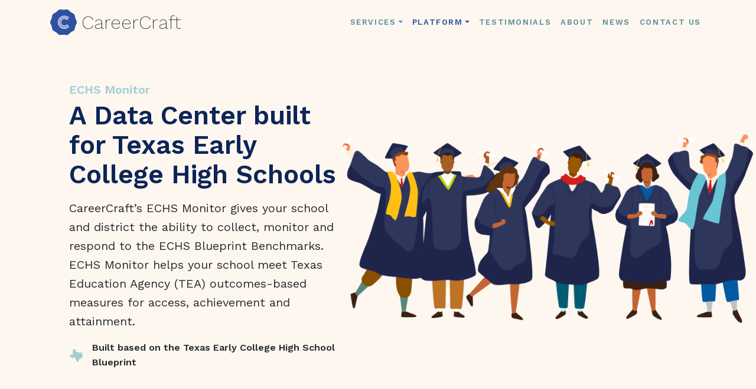

--- FILE ---
content_type: text/html; charset=UTF-8
request_url: https://careercraft.com/platform/echs-monitor/
body_size: 5367
content:
<!doctype html>
<html lang="en">

<head>
  <meta charset="utf-8">
  <meta name="viewport" content="width=device-width, initial-scale=1, viewport-fit=cover">
  <base href="https://careercraft.com">
  <title>ECHS Monitor | CareerCraft</title>
  <meta name="description" content="ECHS Monitor is a system that enables your district to track ECHS outcomes-based measures in real time, all from one easy-to-use centralized location." />
  

  <meta property="og:title" content="CareerCraft: ECHS Monitor" />
  <meta property="og:type" content="website" />
  <meta property="og:image" content="https://careercraft.com/images/platform/echs.png" />
  

  
  
    <link href="/main.48e85.css" rel="stylesheet">
  
  <link rel="icon" type="image/png" href="/favicon.png">
  <link href="https://fonts.googleapis.com/css?family=Maitree|Rosario:700|Work+Sans:200,400,500,600" rel="stylesheet">
  <script src="https://kit.fontawesome.com/13265c37a9.js" crossorigin="anonymous"></script>
  

<!-- Global site tag (gtag.js) - Google Analytics -->
<script async src="https://www.googletagmanager.com/gtag/js?id=UA-135505650-1"></script>
<script>
  window.dataLayer = window.dataLayer || [];
  function gtag(){dataLayer.push(arguments);}
  gtag('js', new Date());

  gtag('config', 'UA-135505650-1');
</script>
</head>

<body data-spy="scroll" data-target="#primary-nav" data-offset="80">

  <nav class="navbar navbar-expand-lg navbar-light bg-light sticky-top" id="primary-nav">
    <div class="container">
        <a class="navbar-brand" href="/">
            <img class="navbar-brand__icon" src="/images/Icon-8x.png" alt="CareerCraft" title="CareerCraft">
            <span class="navbar-brand__title">CareerCraft</span>
        </a>
        <button class="navbar-toggler hamburger hamburger--squeeze" type="button" data-toggle="collapse" data-target="#navbarSupportedContent"
                aria-controls="navbarSupportedContent" aria-expanded="false" aria-label="Toggle navigation">
            <span class="hamburger-box">
                <span class="hamburger-inner"></span>
            </span>
        </button>

        <div class="collapse navbar-collapse" id="navbarSupportedContent">
            <ul class="navbar-nav ml-auto">
            
            
                
                    <li class="nav-item dropdown ">
                        <a class='nav-link dropdown-toggle' href="/services/" id="platformDropdownMenuLink" data-toggle="dropdown" aria-haspopup="true" aria-expanded="false">Services</a>
                        <div class="dropdown-menu dropdown-menu-right" aria-labelledby="platformDropdownMenuLink">
                        
                            <a class="dropdown-item" href="/services/">All Services</a>
                        
                            <a class="dropdown-item" href="/services/lmi-report-and-cte-audit/">LMI &amp; CTE Audit</a>
                        
                        </div>
                    </li>
                
            
                
                    <li class="nav-item dropdown active">
                        <a class='nav-link dropdown-toggle' href="/platform/" id="platformDropdownMenuLink" data-toggle="dropdown" aria-haspopup="true" aria-expanded="false">Platform</a>
                        <div class="dropdown-menu dropdown-menu-right" aria-labelledby="platformDropdownMenuLink">
                        
                            <a class="dropdown-item" href="/platform/ccmr-data-center/">CCMR Data Center</a>
                        
                            <a class="dropdown-item" href="/platform/echs-monitor/">ECHS Monitor</a>
                        
                            <a class="dropdown-item" href="/platform/ptech-monitor/">P-TECH Monitor</a>
                        
                        </div>
                    </li>
                
            
                
                    <li class="nav-item">
                        <a class='nav-link ' href="#testimonials">Testimonials</a>
                    </li>
                
            
                
                    <li class="nav-item">
                        <a class='nav-link ' href="/about/">About</a>
                    </li>
                
            
                
                    <li class="nav-item">
                        <a class='nav-link ' href="/news/">News</a>
                    </li>
                
            
                
                    <li class="nav-item">
                        <a class='nav-link ' href="/contact-us/">Contact Us</a>
                    </li>
                
            
            </ul>

        </div>
    </div>
</nav>


   
<div class="section"><section class="major-section overflow-hidden p-0">
    <div class="container">
        <div class="row hero">
            <div class="col-sm-12 col-lg-6">
                <div class="jumbotron">
                    <div class="h5 major-section__categorization">ECHS Monitor</div>
                    <h1 class="hero__title">A Data Center built for Texas Early College High Schools</h1>
                    <p class="lead hero__lead">
                        CareerCraft’s ECHS Monitor gives your school and district the ability to collect, monitor and
                        respond to the ECHS Blueprint Benchmarks. ECHS Monitor helps your school meet Texas Education
                        Agency (TEA) outcomes-based measures for access, achievement and attainment.
                    </p>
                    <div class="d-flex align-items-center">
                        <div class="flex-shrink-0">
                            <svg width="23px" height="21px" viewBox="0 0 23 21" version="1.1"
                                 xmlns="http://www.w3.org/2000/svg" xmlns:xlink="http://www.w3.org/1999/xlink">
                                <title>Texas</title>
                                <g id="Page-1" stroke="none" stroke-width="1" fill="none" fill-rule="evenodd">
                                    <g id="CCMR-Page" transform="translate(-281.000000, -447.000000)" fill="#A2CED3"
                                       fill-rule="nonzero">
                                        <g id="Texas" transform="translate(281.000000, 447.000000)">
                                            <path d="M6.32863062,0 C8.07813733,0 9.82739191,0 11.5771507,0 C11.5950517,1.16336508 11.6212729,2.32673017 11.6245506,3.4905922 C11.6258112,3.74080763 11.6903556,3.90529881 11.9344142,3.9833203 C12.5125406,4.16868347 13.0841116,4.37740339 13.6713146,4.52822838 C14.0139547,4.61618892 14.3946659,4.60550445 14.7335241,4.66290243 C15.5799132,4.80652161 17.3533719,5.26570544 17.4010239,5.25626334 C18.8903359,4.96654022 20.3491406,5.00679334 21.7688656,5.60412988 C22.0043519,5.70302337 22.1026813,5.8066379 22.1006643,6.06803475 C22.0918399,6.91583519 22.1110015,7.76338716 22.1263812,8.61093912 C22.1286504,8.73294089 22.1460471,8.86463322 22.1967245,8.97371422 C22.3497654,9.30617524 22.5166732,9.63267283 22.6911449,9.95469785 C22.7793892,10.1179466 22.8958717,10.2655414 23,10.4205905 C23,10.6740362 23,10.9274818 23,11.1811759 C22.9241099,11.6537774 22.850741,12.1273728 22.7723297,12.5992289 C22.6908927,13.0904662 22.5464242,13.5243055 21.9690542,13.6746335 C21.6614597,13.7546428 21.3737832,13.9084495 21.0752653,14.0267241 C21.0470271,14.038154 20.1552552,14.7878064 19.8711085,14.979133 C19.3514755,15.3289873 17.4925458,16.1010026 17.3470688,16.1335529 C17.2502521,16.3392912 17.1695716,16.5631681 17.0465338,16.7624459 C16.8269315,17.1162759 16.5579124,17.4427735 16.3562111,17.8055486 C16.2182978,18.0532793 16.2293914,18.4600346 16.0592059,18.8570994 C16.0256731,18.934624 15.9691967,19.0397294 15.9966785,19.1013514 C16.2331733,19.6273753 16.125011,20.2831038 16.6159015,20.71744 C16.6605279,20.7579416 16.6353153,20.8747253 16.6451482,20.9810731 C16.3569675,20.9810731 16.0897132,21.0295259 15.8491844,20.9713825 C15.2037402,20.8170789 14.5719109,20.6118376 13.9322656,20.436165 C13.4408708,20.3012425 13.0818425,20.0507786 12.9456941,19.5297242 C12.8864444,19.3026171 12.7530694,19.0914124 12.6358305,18.882444 C12.0511488,17.8423231 11.3398996,16.8509034 10.9092673,15.7516452 C10.5318337,14.7888003 8.99713891,13.4554776 8.92326581,13.4522474 C8.3476607,13.4293876 7.79878102,13.1177986 7.18031439,13.4579623 C6.91482505,13.6030724 6.74766509,13.7022143 6.69673551,13.9819984 C6.67404411,14.1062365 6.65639525,14.2319654 6.62815706,14.3557065 C6.49402569,14.9356497 6.11507937,15.1237461 5.58788257,14.8558889 C5.11136324,14.6138731 4.63030562,14.3745907 4.18126809,14.0878492 C3.98183592,13.960878 3.8055994,13.7437098 3.70777427,13.5280326 C3.49346663,13.0551826 3.35580549,12.5485398 3.14502762,12.073702 C3.05905244,11.8801391 2.89743927,11.653032 2.71389108,11.5814709 C2.19425809,11.3804537 1.85187012,11.0042609 1.51679383,10.6007357 C1.39577304,10.4548802 1.2732395,10.2379606 1.11843375,10.2046648 C0.564763659,10.0866387 0.330790143,9.63441216 0,9.27884287 C0,9.1777131 0,9.07608638 0,8.97470813 C1.91540603,8.96576299 3.83055994,8.94538795 5.74571385,8.95781175 C6.136258,8.96029651 6.23458739,8.85817284 6.23685653,8.47328337 C6.25198413,5.64935253 6.29459353,2.82467626 6.32863062,0 Z"
                                                  id="Path"></path>
                                        </g>
                                    </g>
                                </g>
                            </svg>
                        </div>
                        <div class="flex-grow-1 font-weight-bold ml-3">
                            Built based on the Texas Early College High School Blueprint
                        </div>
                    </div>
                </div>
            </div>
            <div class="col-sm-12 col-lg-6 d-flex pb-1 order-first order-lg-last">
                <div class="flex-grow-1">
                    <div class="hero__image" id="echs-monitor"></div>
                </div>
            </div>
        </div>
        <div class="row teaser-cta p-4 mb-5 align-items-center">
            <div class="col-lg-6 col-sm-12">
                <h4 class="teaser-cta__heading">Interested in learning more?</h4>
                <p class="m-0">Sign up here for a demo.</p>
            </div>
            <div class="col-lg-6 col-sm-12 py-2">
                <form id='echsMonitorForm' method='post' name='ECHS Monitor'><input type='hidden' name='form-name' value='ECHS Monitor' />
                    <div class="form-group d-none">
                        <label for="bot-field">Bot Field</label>
                        <input name="bot-field" id="bot-field" class="form-control px-2"/>
                    </div>
                    <div class="d-flex">
                        <input type="email" name="email" value="" class="form-control flex-grow-1 pl-4"
                               placeholder="Email" id="email">
                        <div id="emailFeedback"></div>
                        <button type="submit" class="btn btn-primary ml-lg-2">Sign Up</button>
                    </div>
                </form>
                <div class="alert alert-success m-3 d-none" role="alert" id="formSuccess">
                    <h4 class="alert-heading">Thanks!</h4>
                    <p>We will be in touch soon.</p>
                </div>
                <div class="alert alert-danger m-3 d-none" role="alert" id="formError">
                    <h4 class="alert-heading">How embarrassing!</h4>
                    <p>
                        Something went wrong with our form submission.
                        Email us at <a href="mailto:info@careercraft.com">info@careercraft.com</a> and we will get in
                        touch with you.
                    </p>
                </div>
            </div>
        </div>
    </div>
</section>
<script>
  function handleSubmit (e) {
    e.preventDefault();
    var form = document.getElementById('echsMonitorForm');
    var formData = new FormData(form);
    var emailValue = formData.get('email');
    if (!emailValue || emailValue.endsWith('gmail.com') || emailValue.endsWith('hotmail.com') || emailValue.endsWith('outlook.com')) {
      $('#emailFeedback').text('Please enter your school email address.').addClass('invalid-feedback');
      $('#email').addClass('is-invalid');
      return false;
    }
    fetch('/', {
      method: 'POST',
      headers: { 'Content-Type': 'application/x-www-form-urlencoded' },
      body: new URLSearchParams(formData).toString(),
    }).then(resp => {
      $('#echsMonitorForm').hide();
      if (resp.ok) {
        $('#formSuccess').removeClass('d-none');
      } else {
        $('#formError').removeClass('d-none');
      }
    }).catch((error) => {
      $('#formError').removeClass('d-none');
    });
  }

  document.getElementById('echsMonitorForm').addEventListener('submit', handleSubmit);
</script>
</div>


  <footer class="footer pb-4 pt-2 pt-md-4">
    <div class="container">
        <div class="row">
            <div class="col-12 col-md-6 order-md-2 mb-5">
                <h4 class="footer__newsletter-signup">Sign up for our updates</h4>
                <form class='footer__form' id='newsletterForm' method='post' name='Newsletter'><input type='hidden' name='form-name' value='Newsletter' />
                    <div class="form-group d-none">
                        <label for="bot-field">Bot Field</label>
                        <input name="bot-field" id="bot-field" class="form-control px-2"/>
                    </div>
                    <div class="form-group footer__email-form-group">
                        <input type="email" name="email" value="" class="footer__email-input form-control" id="newsletterEmail">
                        <div id="newsletterEmailFeedback"></div>
                    </div>
                    <button type="submit" class="btn btn-primary mb-lg-3 ml-lg-2">Sign Up</button>
                </form>
                <div>
                    <div class="text-success d-none" id="newsletterSignupSuccess">Subscribed!</div>
                    <div class="text-danger d-none" id="newsletterSignupError">Something went wrong. :(</div>
                </div>
                <script>
                  function handleSubmit (e) {
                    e.preventDefault();
                    var form = document.getElementById('newsletterForm');
                    var formData = new FormData(form);
                    var newsletterEmailValue = formData.get('email');
                    if (!newsletterEmailValue || newsletterEmailValue.endsWith('gmail.com') || newsletterEmailValue.endsWith('hotmail.com') || newsletterEmailValue.endsWith('outlook.com')) {
                      $('#newsletterEmailFeedback').text('Please enter your school email address.').addClass('invalid-feedback');
                      $('#newsletterEmail').addClass('is-invalid');
                      return false;
                    }
                    fetch('/', {
                      method: 'POST',
                      headers: { 'Content-Type': 'application/x-www-form-urlencoded' },
                      body: new URLSearchParams(formData).toString(),
                    }).then(resp => {
                      $('#newsletterForm').hide();
                      if (resp.ok) {
                        $('#newsletterSignupSuccess').removeClass('d-none');
                      } else {
                        $('#newsletterSignupError').removeClass('d-none');
                      }
                    }).catch((error) => {
                      $('#newsletterSignupError').removeClass('d-none');
                    });
                  }

                  document.getElementById('newsletterForm').addEventListener('submit', handleSubmit);
                </script>
            </div>
            <div class="col-12 col-md-6 order-md-1">
                <div class="d-flex align-content-center footer__social-media">
                    <div class="footer__logo"></div>
                    <a href="https://www.facebook.com/TheCareerCraft" target="_blank">
                        <i class="fa fa-facebook-square"></i>
                        <span class="sr-only">Facebook</span>
                    </a>
                    <a href="https://twitter.com/careercraft_edu" target="_blank">
                        <i class="fa fa-twitter"></i>
                        <span class="sr-only">Twitter</span>
                    </a>
                    <a href="https://www.linkedin.com/company/careercraft-edu/" target="_blank">
                        <i class="fa fa-linkedin-square"></i>
                        <span class="sr-only">LinkedIn</span>
                    </a>
                </div>
                <div class="d-lg-inline-block footer__extra-info">
                    Headquartered in Austin, TX
                </div>
                <div class="d-lg-inline-block ml-lg-2 footer__extra-info">
                    <ul class="footer__links">
                        <li class="footer__link"><a href="/contact-us/">Contact Us</a></li>
                        <li class="footer__link"><a href="/documents/terms-of-service/">Terms of Service</a></li>
                        <li class="footer__link"><a href="/documents/privacy-policy/">Privacy Policy</a></li>
                    </ul>
                </div>
                <div class="footer__copyright">
                    Copyright &copy; CareerCraft, Inc 2019-2025. All rights reserved.
                </div>
            </div>
        </div>
    </div>
</footer>


<script src="https://code.jquery.com/jquery-3.5.1.slim.min.js" integrity="sha384-DfXdz2htPH0lsSSs5nCTpuj/zy4C+OGpamoFVy38MVBnE+IbbVYUew+OrCXaRkfj" crossorigin="anonymous"></script>
<script src="https://cdn.jsdelivr.net/npm/popper.js@1.16.0/dist/umd/popper.min.js" integrity="sha384-Q6E9RHvbIyZFJoft+2mJbHaEWldlvI9IOYy5n3zV9zzTtmI3UksdQRVvoxMfooAo" crossorigin="anonymous"></script>
<script src="https://stackpath.bootstrapcdn.com/bootstrap/4.5.0/js/bootstrap.min.js" integrity="sha384-OgVRvuATP1z7JjHLkuOU7Xw704+h835Lr+6QL9UvYjZE3Ipu6Tp75j7Bh/kR0JKI" crossorigin="anonymous"></script>  
  
    <script src="/main.48e85.js"></script>
  

<script>
  window.intercomSettings = {
    api_base: "https://api-iam.intercom.io",
    app_id: "fv9p9sbk"
  };
</script>

<script>
(function(){var w=window;var ic=w.Intercom;if(typeof ic==="function"){ic('reattach_activator');ic('update',w.intercomSettings);}else{var d=document;var i=function(){i.c(arguments);};i.q=[];i.c=function(args){i.q.push(args);};w.Intercom=i;var l=function(){var s=d.createElement('script');s.type='text/javascript';s.async=true;s.src='https://widget.intercom.io/widget/fv9p9sbk';var x=d.getElementsByTagName('script')[0];x.parentNode.insertBefore(s,x);};if(document.readyState==='complete'){l();}else if(w.attachEvent){w.attachEvent('onload',l);}else{w.addEventListener('load',l,false);}}})();
</script>
</body>

</html>


--- FILE ---
content_type: application/javascript; charset=UTF-8
request_url: https://careercraft.com/main.48e85.js
body_size: 5979
content:
(()=>{var e,r,n,t,o,i,a,c={292:(e,r,n)=>{"use strict";var t,o,i,a,c,d,s;n(444);i=document,a=i.getElementById,c=i.createElement,d=i.getElementsByTagName,s="typef_orm_share",a.call(i,s)||((t=c.call(i,"script")).id=s,t.src="https://embed.typeform.com/embed.js",(o=d.call(i,"script")[0]).parentNode.insertBefore(t,o))},783:(e,r,n)=>{"use strict";var t=n(618),o=Object.create(null),i="undefined"==typeof document,a=Array.prototype.forEach;function c(){}function d(e,r){if(!r){if(!e.href)return;r=e.href.split("?")[0]}if(u(r)&&!1!==e.isLoaded&&r&&r.indexOf(".css")>-1){e.visited=!0;var n=e.cloneNode();n.isLoaded=!1,n.addEventListener("load",(function(){n.isLoaded||(n.isLoaded=!0,e.parentNode.removeChild(e))})),n.addEventListener("error",(function(){n.isLoaded||(n.isLoaded=!0,e.parentNode.removeChild(e))})),n.href="".concat(r,"?").concat(Date.now()),e.nextSibling?e.parentNode.insertBefore(n,e.nextSibling):e.parentNode.appendChild(n)}}function s(e){if(!e)return!1;var r=document.querySelectorAll("link"),n=!1;return a.call(r,(function(r){if(r.href){var o=function(e,r){var n;return e=t(e,{stripWWW:!1}),r.some((function(t){e.indexOf(r)>-1&&(n=t)})),n}(r.href,e);u(o)&&!0!==r.visited&&o&&(d(r,o),n=!0)}})),n}function l(){var e=document.querySelectorAll("link");a.call(e,(function(e){!0!==e.visited&&d(e)}))}function u(e){return!!/^[a-zA-Z][a-zA-Z\d+\-.]*:/.test(e)}e.exports=function(e,r){if(i)return console.log("no window.document found, will not HMR CSS"),c;var n,a,d,u=function(e){var r=o[e];if(!r){if(document.currentScript)r=document.currentScript.src;else{var n=document.getElementsByTagName("script"),i=n[n.length-1];i&&(r=i.src)}o[e]=r}return function(e){if(!r)return null;var n=r.split(/([^\\/]+)\.js$/),o=n&&n[1];return o&&e?e.split(",").map((function(e){var n=new RegExp("".concat(o,"\\.js$"),"g");return t(r.replace(n,"".concat(e.replace(/{fileName}/g,o),".css")))})):[r.replace(".js",".css")]}}(e);return n=function(){var e=u(r.filename),n=s(e);if(r.locals)return console.log("[HMR] Detected local css modules. Reload all css"),void l();n?console.log("[HMR] css reload %s",e.join(" ")):(console.log("[HMR] Reload all css"),l())},a=50,d=0,function(){var e=this,r=arguments,t=function(){return n.apply(e,r)};clearTimeout(d),d=setTimeout(t,a)}}},618:e=>{"use strict";e.exports=function(e){if(e=e.trim(),/^data:/i.test(e))return e;var r=-1!==e.indexOf("//")?e.split("//")[0]+"//":"",n=e.replace(new RegExp(r,"i"),"").split("/"),t=n[0].toLowerCase().replace(/\.$/,"");return n[0]="",r+t+n.reduce((function(e,r){switch(r){case"..":e.pop();break;case".":break;default:e.push(r)}return e}),[]).join("/")}},134:(e,r,n)=>{var t=n(783)(e.id,{esModule:!1,locals:!1});e.hot.dispose(t),e.hot.accept(void 0,t)},444:(e,r,n)=>{"use strict";var t=n(379),o=n.n(t),i=n(795),a=n.n(i),c=n(569),d=n.n(c),s=n(565),l=n.n(s),u=n(216),f=n.n(u),p=n(589),h=n.n(p),v=n(134),m=n.n(v),y={};y.styleTagTransform=h(),y.setAttributes=l(),y.insert=d().bind(null,"head"),y.domAPI=a(),y.insertStyleElement=f();var g=o()(m(),y);if(!m().locals||e.hot.invalidate){var b=!m().locals,E=b?v:m().locals;e.hot.accept(134,(r=>{v=n(134),m=n.n(v),function(e,r,n){if(!e&&r||e&&!r)return!1;var t;for(t in e)if((!n||"default"!==t)&&e[t]!==r[t])return!1;for(t in r)if(!(n&&"default"===t||e[t]))return!1;return!0}(E,b?v:m().locals,b)?(E=b?v:m().locals,g(m())):e.hot.invalidate()}))}e.hot.dispose((function(){g()}));m()&&m().locals&&m().locals},379:e=>{"use strict";var r=[];function n(e){for(var n=-1,t=0;t<r.length;t++)if(r[t].identifier===e){n=t;break}return n}function t(e,t){for(var i={},a=[],c=0;c<e.length;c++){var d=e[c],s=t.base?d[0]+t.base:d[0],l=i[s]||0,u="".concat(s," ").concat(l);i[s]=l+1;var f=n(u),p={css:d[1],media:d[2],sourceMap:d[3],supports:d[4],layer:d[5]};if(-1!==f)r[f].references++,r[f].updater(p);else{var h=o(p,t);t.byIndex=c,r.splice(c,0,{identifier:u,updater:h,references:1})}a.push(u)}return a}function o(e,r){var n=r.domAPI(r);n.update(e);return function(r){if(r){if(r.css===e.css&&r.media===e.media&&r.sourceMap===e.sourceMap&&r.supports===e.supports&&r.layer===e.layer)return;n.update(e=r)}else n.remove()}}e.exports=function(e,o){var i=t(e=e||[],o=o||{});return function(e){e=e||[];for(var a=0;a<i.length;a++){var c=n(i[a]);r[c].references--}for(var d=t(e,o),s=0;s<i.length;s++){var l=n(i[s]);0===r[l].references&&(r[l].updater(),r.splice(l,1))}i=d}}},569:e=>{"use strict";var r={};e.exports=function(e,n){var t=function(e){if(void 0===r[e]){var n=document.querySelector(e);if(window.HTMLIFrameElement&&n instanceof window.HTMLIFrameElement)try{n=n.contentDocument.head}catch(e){n=null}r[e]=n}return r[e]}(e);if(!t)throw new Error("Couldn't find a style target. This probably means that the value for the 'insert' parameter is invalid.");t.appendChild(n)}},216:e=>{"use strict";e.exports=function(e){var r=document.createElement("style");return e.setAttributes(r,e.attributes),e.insert(r,e.options),r}},565:(e,r,n)=>{"use strict";e.exports=function(e){var r=n.nc;r&&e.setAttribute("nonce",r)}},795:e=>{"use strict";e.exports=function(e){var r=e.insertStyleElement(e);return{update:function(n){!function(e,r,n){var t="";n.supports&&(t+="@supports (".concat(n.supports,") {")),n.media&&(t+="@media ".concat(n.media," {"));var o=void 0!==n.layer;o&&(t+="@layer".concat(n.layer.length>0?" ".concat(n.layer):""," {")),t+=n.css,o&&(t+="}"),n.media&&(t+="}"),n.supports&&(t+="}");var i=n.sourceMap;i&&"undefined"!=typeof btoa&&(t+="\n/*# sourceMappingURL=data:application/json;base64,".concat(btoa(unescape(encodeURIComponent(JSON.stringify(i))))," */")),r.styleTagTransform(t,e,r.options)}(r,e,n)},remove:function(){!function(e){if(null===e.parentNode)return!1;e.parentNode.removeChild(e)}(r)}}}},589:e=>{"use strict";e.exports=function(e,r){if(r.styleSheet)r.styleSheet.cssText=e;else{for(;r.firstChild;)r.removeChild(r.firstChild);r.appendChild(document.createTextNode(e))}}}},d={};function s(e){var r=d[e];if(void 0!==r){if(void 0!==r.error)throw r.error;return r.exports}var n=d[e]={id:e,exports:{}};try{var t={id:e,module:n,factory:c[e],require:s};s.i.forEach((function(e){e(t)})),n=t.module,t.factory.call(n.exports,n,n.exports,t.require)}catch(e){throw n.error=e,e}return n.exports}s.m=c,s.c=d,s.i=[],s.n=e=>{var r=e&&e.__esModule?()=>e.default:()=>e;return s.d(r,{a:r}),r},s.d=(e,r)=>{for(var n in r)s.o(r,n)&&!s.o(e,n)&&Object.defineProperty(e,n,{enumerable:!0,get:r[n]})},s.hu=e=>e+"."+s.h()+".hot-update.js",s.miniCssF=e=>{},s.hmrF=()=>"main."+s.h()+".hot-update.json",s.h=()=>"48e85be8433b0f10e764",s.o=(e,r)=>Object.prototype.hasOwnProperty.call(e,r),e={},r="victor-hugo:",s.l=(n,t,o,i)=>{if(e[n])e[n].push(t);else{var a,c;if(void 0!==o)for(var d=document.getElementsByTagName("script"),l=0;l<d.length;l++){var u=d[l];if(u.getAttribute("src")==n||u.getAttribute("data-webpack")==r+o){a=u;break}}a||(c=!0,(a=document.createElement("script")).charset="utf-8",a.timeout=120,s.nc&&a.setAttribute("nonce",s.nc),a.setAttribute("data-webpack",r+o),a.src=n),e[n]=[t];var f=(r,t)=>{a.onerror=a.onload=null,clearTimeout(p);var o=e[n];if(delete e[n],a.parentNode&&a.parentNode.removeChild(a),o&&o.forEach((e=>e(t))),r)return r(t)},p=setTimeout(f.bind(null,void 0,{type:"timeout",target:a}),12e4);a.onerror=f.bind(null,a.onerror),a.onload=f.bind(null,a.onload),c&&document.head.appendChild(a)}},(()=>{var e,r,n,t={},o=s.c,i=[],a=[],c="idle",d=0,l=[];function u(e){c=e;for(var r=[],n=0;n<a.length;n++)r[n]=a[n].call(null,e);return Promise.all(r)}function f(){0==--d&&u("ready").then((function(){if(0===d){var e=l;l=[];for(var r=0;r<e.length;r++)e[r]()}}))}function p(e){if("idle"!==c)throw new Error("check() is only allowed in idle status");return u("check").then(s.hmrM).then((function(n){return n?u("prepare").then((function(){var t=[];return r=[],Promise.all(Object.keys(s.hmrC).reduce((function(e,o){return s.hmrC[o](n.c,n.r,n.m,e,r,t),e}),[])).then((function(){return r=function(){return e?v(e):u("ready").then((function(){return t}))},0===d?r():new Promise((function(e){l.push((function(){e(r())}))}));var r}))})):u(m()?"ready":"idle").then((function(){return null}))}))}function h(e){return"ready"!==c?Promise.resolve().then((function(){throw new Error("apply() is only allowed in ready status (state: "+c+")")})):v(e)}function v(e){e=e||{},m();var t=r.map((function(r){return r(e)}));r=void 0;var o=t.map((function(e){return e.error})).filter(Boolean);if(o.length>0)return u("abort").then((function(){throw o[0]}));var i=u("dispose");t.forEach((function(e){e.dispose&&e.dispose()}));var a,c=u("apply"),d=function(e){a||(a=e)},s=[];return t.forEach((function(e){if(e.apply){var r=e.apply(d);if(r)for(var n=0;n<r.length;n++)s.push(r[n])}})),Promise.all([i,c]).then((function(){return a?u("fail").then((function(){throw a})):n?v(e).then((function(e){return s.forEach((function(r){e.indexOf(r)<0&&e.push(r)})),e})):u("idle").then((function(){return s}))}))}function m(){if(n)return r||(r=[]),Object.keys(s.hmrI).forEach((function(e){n.forEach((function(n){s.hmrI[e](n,r)}))})),n=void 0,!0}s.hmrD=t,s.i.push((function(l){var v,m,y,g,b=l.module,E=function(r,n){var t=o[n];if(!t)return r;var a=function(a){if(t.hot.active){if(o[a]){var c=o[a].parents;-1===c.indexOf(n)&&c.push(n)}else i=[n],e=a;-1===t.children.indexOf(a)&&t.children.push(a)}else console.warn("[HMR] unexpected require("+a+") from disposed module "+n),i=[];return r(a)},s=function(e){return{configurable:!0,enumerable:!0,get:function(){return r[e]},set:function(n){r[e]=n}}};for(var l in r)Object.prototype.hasOwnProperty.call(r,l)&&"e"!==l&&Object.defineProperty(a,l,s(l));return a.e=function(e){return function(e){switch(c){case"ready":u("prepare");case"prepare":return d++,e.then(f,f),e;default:return e}}(r.e(e))},a}(l.require,l.id);b.hot=(v=l.id,m=b,g={_acceptedDependencies:{},_acceptedErrorHandlers:{},_declinedDependencies:{},_selfAccepted:!1,_selfDeclined:!1,_selfInvalidated:!1,_disposeHandlers:[],_main:y=e!==v,_requireSelf:function(){i=m.parents.slice(),e=y?void 0:v,s(v)},active:!0,accept:function(e,r,n){if(void 0===e)g._selfAccepted=!0;else if("function"==typeof e)g._selfAccepted=e;else if("object"==typeof e&&null!==e)for(var t=0;t<e.length;t++)g._acceptedDependencies[e[t]]=r||function(){},g._acceptedErrorHandlers[e[t]]=n;else g._acceptedDependencies[e]=r||function(){},g._acceptedErrorHandlers[e]=n},decline:function(e){if(void 0===e)g._selfDeclined=!0;else if("object"==typeof e&&null!==e)for(var r=0;r<e.length;r++)g._declinedDependencies[e[r]]=!0;else g._declinedDependencies[e]=!0},dispose:function(e){g._disposeHandlers.push(e)},addDisposeHandler:function(e){g._disposeHandlers.push(e)},removeDisposeHandler:function(e){var r=g._disposeHandlers.indexOf(e);r>=0&&g._disposeHandlers.splice(r,1)},invalidate:function(){switch(this._selfInvalidated=!0,c){case"idle":r=[],Object.keys(s.hmrI).forEach((function(e){s.hmrI[e](v,r)})),u("ready");break;case"ready":Object.keys(s.hmrI).forEach((function(e){s.hmrI[e](v,r)}));break;case"prepare":case"check":case"dispose":case"apply":(n=n||[]).push(v)}},check:p,apply:h,status:function(e){if(!e)return c;a.push(e)},addStatusHandler:function(e){a.push(e)},removeStatusHandler:function(e){var r=a.indexOf(e);r>=0&&a.splice(r,1)},data:t[v]},e=void 0,g),b.parents=i,b.children=[],i=[],l.require=E})),s.hmrC={},s.hmrI={}})(),s.p="",n=(e,r,n,t)=>{var o=document.createElement("link");return o.rel="stylesheet",o.type="text/css",o.onerror=o.onload=i=>{if(o.onerror=o.onload=null,"load"===i.type)n();else{var a=i&&("load"===i.type?"missing":i.type),c=i&&i.target&&i.target.href||r,d=new Error("Loading CSS chunk "+e+" failed.\n("+c+")");d.code="CSS_CHUNK_LOAD_FAILED",d.type=a,d.request=c,o.parentNode.removeChild(o),t(d)}},o.href=r,document.head.appendChild(o),o},t=(e,r)=>{for(var n=document.getElementsByTagName("link"),t=0;t<n.length;t++){var o=(a=n[t]).getAttribute("data-href")||a.getAttribute("href");if("stylesheet"===a.rel&&(o===e||o===r))return a}var i=document.getElementsByTagName("style");for(t=0;t<i.length;t++){var a;if((o=(a=i[t]).getAttribute("data-href"))===e||o===r)return a}},o=[],i=[],a=e=>({dispose:()=>{for(var e=0;e<o.length;e++){var r=o[e];r.parentNode&&r.parentNode.removeChild(r)}o.length=0},apply:()=>{for(var e=0;e<i.length;e++)i[e].rel="stylesheet";i.length=0}}),s.hmrC.miniCss=(e,r,c,d,l,u)=>{l.push(a),e.forEach((e=>{var r=s.miniCssF(e),a=s.p+r,c=t(r,a);c&&d.push(new Promise(((r,t)=>{var d=n(e,a,(()=>{d.as="style",d.rel="preload",r()}),t);o.push(c),i.push(d)})))}))},(()=>{var e,r,n,t,o,i=s.hmrS_jsonp=s.hmrS_jsonp||{179:0},a={};function c(r,n){return e=n,new Promise(((e,n)=>{a[r]=e;var t=s.p+s.hu(r),o=new Error;s.l(t,(e=>{if(a[r]){a[r]=void 0;var t=e&&("load"===e.type?"missing":e.type),i=e&&e.target&&e.target.src;o.message="Loading hot update chunk "+r+" failed.\n("+t+": "+i+")",o.name="ChunkLoadError",o.type=t,o.request=i,n(o)}}))}))}function d(e){function a(e){for(var r=[e],n={},t=r.map((function(e){return{chain:[e],id:e}}));t.length>0;){var o=t.pop(),i=o.id,a=o.chain,d=s.c[i];if(d&&(!d.hot._selfAccepted||d.hot._selfInvalidated)){if(d.hot._selfDeclined)return{type:"self-declined",chain:a,moduleId:i};if(d.hot._main)return{type:"unaccepted",chain:a,moduleId:i};for(var l=0;l<d.parents.length;l++){var u=d.parents[l],f=s.c[u];if(f){if(f.hot._declinedDependencies[i])return{type:"declined",chain:a.concat([u]),moduleId:i,parentId:u};-1===r.indexOf(u)&&(f.hot._acceptedDependencies[i]?(n[u]||(n[u]=[]),c(n[u],[i])):(delete n[u],r.push(u),t.push({chain:a.concat([u]),id:u})))}}}}return{type:"accepted",moduleId:e,outdatedModules:r,outdatedDependencies:n}}function c(e,r){for(var n=0;n<r.length;n++){var t=r[n];-1===e.indexOf(t)&&e.push(t)}}s.f&&delete s.f.jsonpHmr,r=void 0;var d={},l=[],u={},f=function(e){console.warn("[HMR] unexpected require("+e.id+") to disposed module")};for(var p in n)if(s.o(n,p)){var h,v=n[p],m=!1,y=!1,g=!1,b="";switch((h=v?a(p):{type:"disposed",moduleId:p}).chain&&(b="\nUpdate propagation: "+h.chain.join(" -> ")),h.type){case"self-declined":e.onDeclined&&e.onDeclined(h),e.ignoreDeclined||(m=new Error("Aborted because of self decline: "+h.moduleId+b));break;case"declined":e.onDeclined&&e.onDeclined(h),e.ignoreDeclined||(m=new Error("Aborted because of declined dependency: "+h.moduleId+" in "+h.parentId+b));break;case"unaccepted":e.onUnaccepted&&e.onUnaccepted(h),e.ignoreUnaccepted||(m=new Error("Aborted because "+p+" is not accepted"+b));break;case"accepted":e.onAccepted&&e.onAccepted(h),y=!0;break;case"disposed":e.onDisposed&&e.onDisposed(h),g=!0;break;default:throw new Error("Unexception type "+h.type)}if(m)return{error:m};if(y)for(p in u[p]=v,c(l,h.outdatedModules),h.outdatedDependencies)s.o(h.outdatedDependencies,p)&&(d[p]||(d[p]=[]),c(d[p],h.outdatedDependencies[p]));g&&(c(l,[h.moduleId]),u[p]=f)}n=void 0;for(var E,w=[],_=0;_<l.length;_++){var I=l[_],x=s.c[I];x&&(x.hot._selfAccepted||x.hot._main)&&u[I]!==f&&!x.hot._selfInvalidated&&w.push({module:I,require:x.hot._requireSelf,errorHandler:x.hot._selfAccepted})}return{dispose:function(){var e;t.forEach((function(e){delete i[e]})),t=void 0;for(var r,n=l.slice();n.length>0;){var o=n.pop(),a=s.c[o];if(a){var c={},u=a.hot._disposeHandlers;for(_=0;_<u.length;_++)u[_].call(null,c);for(s.hmrD[o]=c,a.hot.active=!1,delete s.c[o],delete d[o],_=0;_<a.children.length;_++){var f=s.c[a.children[_]];f&&((e=f.parents.indexOf(o))>=0&&f.parents.splice(e,1))}}}for(var p in d)if(s.o(d,p)&&(a=s.c[p]))for(E=d[p],_=0;_<E.length;_++)r=E[_],(e=a.children.indexOf(r))>=0&&a.children.splice(e,1)},apply:function(r){for(var n in u)s.o(u,n)&&(s.m[n]=u[n]);for(var t=0;t<o.length;t++)o[t](s);for(var i in d)if(s.o(d,i)){var a=s.c[i];if(a){E=d[i];for(var c=[],f=[],p=[],h=0;h<E.length;h++){var v=E[h],m=a.hot._acceptedDependencies[v],y=a.hot._acceptedErrorHandlers[v];if(m){if(-1!==c.indexOf(m))continue;c.push(m),f.push(y),p.push(v)}}for(var g=0;g<c.length;g++)try{c[g].call(null,E)}catch(n){if("function"==typeof f[g])try{f[g](n,{moduleId:i,dependencyId:p[g]})}catch(t){e.onErrored&&e.onErrored({type:"accept-error-handler-errored",moduleId:i,dependencyId:p[g],error:t,originalError:n}),e.ignoreErrored||(r(t),r(n))}else e.onErrored&&e.onErrored({type:"accept-errored",moduleId:i,dependencyId:p[g],error:n}),e.ignoreErrored||r(n)}}}for(var b=0;b<w.length;b++){var _=w[b],I=_.module;try{_.require(I)}catch(n){if("function"==typeof _.errorHandler)try{_.errorHandler(n,{moduleId:I,module:s.c[I]})}catch(t){e.onErrored&&e.onErrored({type:"self-accept-error-handler-errored",moduleId:I,error:t,originalError:n}),e.ignoreErrored||(r(t),r(n))}else e.onErrored&&e.onErrored({type:"self-accept-errored",moduleId:I,error:n}),e.ignoreErrored||r(n)}}return l}}}self.webpackHotUpdatevictor_hugo=(r,t,i)=>{for(var c in t)s.o(t,c)&&(n[c]=t[c],e&&e.push(c));i&&o.push(i),a[r]&&(a[r](),a[r]=void 0)},s.hmrI.jsonp=function(e,r){n||(n={},o=[],t=[],r.push(d)),s.o(n,e)||(n[e]=s.m[e])},s.hmrC.jsonp=function(e,a,l,u,f,p){f.push(d),r={},t=a,n=l.reduce((function(e,r){return e[r]=!1,e}),{}),o=[],e.forEach((function(e){s.o(i,e)&&void 0!==i[e]?(u.push(c(e,p)),r[e]=!0):r[e]=!1})),s.f&&(s.f.jsonpHmr=function(e,n){r&&s.o(r,e)&&!r[e]&&(n.push(c(e)),r[e]=!0)})},s.hmrM=()=>{if("undefined"==typeof fetch)throw new Error("No browser support: need fetch API");return fetch(s.p+s.hmrF()).then((e=>{if(404!==e.status){if(!e.ok)throw new Error("Failed to fetch update manifest "+e.statusText);return e.json()}}))}})(),s.nc=void 0;s(292)})();